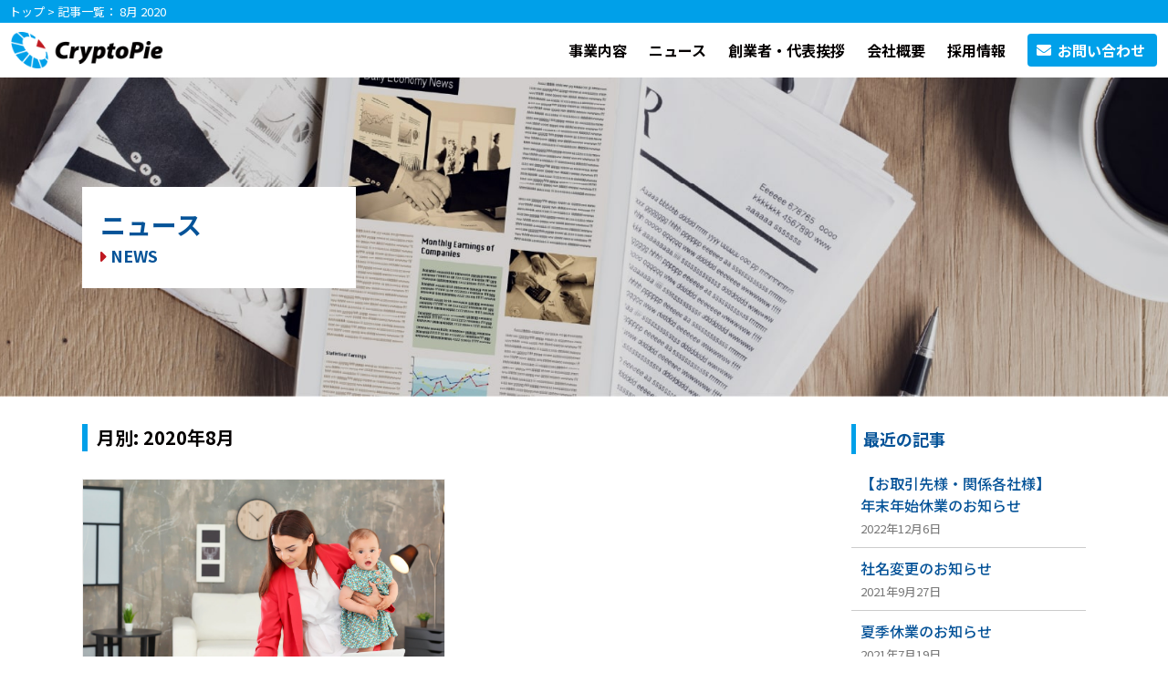

--- FILE ---
content_type: text/html; charset=UTF-8
request_url: https://cryptopie.co.jp/2020/08/
body_size: 6731
content:
<!DOCTYPE html>
<html lang="ja">
<head>
<meta charset="UTF-8">
<meta name="viewport" content="width=device-width, initial-scale=1">
<link rel="profile" href="https://gmpg.org/xfn/11">
<link rel="pingback" href="https://cryptopie.co.jp/xmlrpc.php">
<link rel="shortcut icon" href="/favicon.ico">

	
<title>8月 2020 - 株式会社BLITZ Marketing(ブリッツマーケティング)</title>

<!-- This site is optimized with the Yoast SEO plugin v12.6.2 - https://yoast.com/wordpress/plugins/seo/ -->
<meta name="robots" content="noindex,follow"/>
<meta property="og:locale" content="ja_JP" />
<meta property="og:type" content="object" />
<meta property="og:title" content="8月 2020 - 株式会社BLITZ Marketing(ブリッツマーケティング)" />
<meta property="og:url" content="https://cryptopie.co.jp/2020/08/" />
<meta property="og:site_name" content="株式会社BLITZ Marketing(ブリッツマーケティング)" />
<meta property="og:image" content="https://cryptopie.co.jp/wp-content/uploads/ogp.png" />
<meta property="og:image:secure_url" content="https://cryptopie.co.jp/wp-content/uploads/ogp.png" />
<meta property="og:image:width" content="1200" />
<meta property="og:image:height" content="630" />
<meta name="twitter:card" content="summary_large_image" />
<meta name="twitter:title" content="8月 2020 - 株式会社BLITZ Marketing(ブリッツマーケティング)" />
<meta name="twitter:image" content="https://cryptopie.co.jp/wp-content/uploads/ogp.png" />
<script type='application/ld+json' class='yoast-schema-graph yoast-schema-graph--main'>{"@context":"https://schema.org","@graph":[{"@type":"WebSite","@id":"https://cryptopie.co.jp/#website","url":"https://cryptopie.co.jp/","name":"\u682a\u5f0f\u4f1a\u793eBLITZ Marketing(\u30d6\u30ea\u30c3\u30c4\u30de\u30fc\u30b1\u30c6\u30a3\u30f3\u30b0)","description":"\u30de\u30fc\u30b1\u30c6\u30a3\u30f3\u30b0\u30c6\u30af\u30ce\u30ed\u30b8\u30fc\u3092\u99c6\u4f7f\u3057\u3001\u4e16\u754c\u4e2d\u306e\u8ab2\u984c\u3092\u6700\u901f\u3067\u89e3\u6c7a\u3059\u308b","potentialAction":{"@type":"SearchAction","target":"https://cryptopie.co.jp/?s={search_term_string}","query-input":"required name=search_term_string"}},{"@type":"CollectionPage","@id":"https://cryptopie.co.jp/2020/08/#webpage","url":"https://cryptopie.co.jp/2020/08/","inLanguage":"ja","name":"8\u6708 2020 - \u682a\u5f0f\u4f1a\u793eBLITZ Marketing(\u30d6\u30ea\u30c3\u30c4\u30de\u30fc\u30b1\u30c6\u30a3\u30f3\u30b0)","isPartOf":{"@id":"https://cryptopie.co.jp/#website"},"breadcrumb":{"@id":"https://cryptopie.co.jp/2020/08/#breadcrumb"}},{"@type":"BreadcrumbList","@id":"https://cryptopie.co.jp/2020/08/#breadcrumb","itemListElement":[{"@type":"ListItem","position":1,"item":{"@type":"WebPage","@id":"https://cryptopie.co.jp/","url":"https://cryptopie.co.jp/","name":"\u30c8\u30c3\u30d7"}},{"@type":"ListItem","position":2,"item":{"@type":"WebPage","@id":"https://cryptopie.co.jp/2020/08/","url":"https://cryptopie.co.jp/2020/08/","name":"\u8a18\u4e8b\u4e00\u89a7\uff1a  8\u6708 2020"}}]}]}</script>
<!-- / Yoast SEO plugin. -->

<link rel='dns-prefetch' href='//ajaxzip3.github.io' />
<link rel='dns-prefetch' href='//cdn.jsdelivr.net' />
<link rel='dns-prefetch' href='//s.w.org' />
<link rel="alternate" type="application/rss+xml" title="株式会社BLITZ Marketing(ブリッツマーケティング) &raquo; フィード" href="https://cryptopie.co.jp/feed/" />
<link rel="alternate" type="application/rss+xml" title="株式会社BLITZ Marketing(ブリッツマーケティング) &raquo; コメントフィード" href="https://cryptopie.co.jp/comments/feed/" />
		<script type="text/javascript">
			window._wpemojiSettings = {"baseUrl":"https:\/\/s.w.org\/images\/core\/emoji\/12.0.0-1\/72x72\/","ext":".png","svgUrl":"https:\/\/s.w.org\/images\/core\/emoji\/12.0.0-1\/svg\/","svgExt":".svg","source":{"concatemoji":"https:\/\/cryptopie.co.jp\/wp-includes\/js\/wp-emoji-release.min.js?ver=5.4.18"}};
			/*! This file is auto-generated */
			!function(e,a,t){var n,r,o,i=a.createElement("canvas"),p=i.getContext&&i.getContext("2d");function s(e,t){var a=String.fromCharCode;p.clearRect(0,0,i.width,i.height),p.fillText(a.apply(this,e),0,0);e=i.toDataURL();return p.clearRect(0,0,i.width,i.height),p.fillText(a.apply(this,t),0,0),e===i.toDataURL()}function c(e){var t=a.createElement("script");t.src=e,t.defer=t.type="text/javascript",a.getElementsByTagName("head")[0].appendChild(t)}for(o=Array("flag","emoji"),t.supports={everything:!0,everythingExceptFlag:!0},r=0;r<o.length;r++)t.supports[o[r]]=function(e){if(!p||!p.fillText)return!1;switch(p.textBaseline="top",p.font="600 32px Arial",e){case"flag":return s([127987,65039,8205,9895,65039],[127987,65039,8203,9895,65039])?!1:!s([55356,56826,55356,56819],[55356,56826,8203,55356,56819])&&!s([55356,57332,56128,56423,56128,56418,56128,56421,56128,56430,56128,56423,56128,56447],[55356,57332,8203,56128,56423,8203,56128,56418,8203,56128,56421,8203,56128,56430,8203,56128,56423,8203,56128,56447]);case"emoji":return!s([55357,56424,55356,57342,8205,55358,56605,8205,55357,56424,55356,57340],[55357,56424,55356,57342,8203,55358,56605,8203,55357,56424,55356,57340])}return!1}(o[r]),t.supports.everything=t.supports.everything&&t.supports[o[r]],"flag"!==o[r]&&(t.supports.everythingExceptFlag=t.supports.everythingExceptFlag&&t.supports[o[r]]);t.supports.everythingExceptFlag=t.supports.everythingExceptFlag&&!t.supports.flag,t.DOMReady=!1,t.readyCallback=function(){t.DOMReady=!0},t.supports.everything||(n=function(){t.readyCallback()},a.addEventListener?(a.addEventListener("DOMContentLoaded",n,!1),e.addEventListener("load",n,!1)):(e.attachEvent("onload",n),a.attachEvent("onreadystatechange",function(){"complete"===a.readyState&&t.readyCallback()})),(n=t.source||{}).concatemoji?c(n.concatemoji):n.wpemoji&&n.twemoji&&(c(n.twemoji),c(n.wpemoji)))}(window,document,window._wpemojiSettings);
		</script>
		<style type="text/css">
img.wp-smiley,
img.emoji {
	display: inline !important;
	border: none !important;
	box-shadow: none !important;
	height: 1em !important;
	width: 1em !important;
	margin: 0 .07em !important;
	vertical-align: -0.1em !important;
	background: none !important;
	padding: 0 !important;
}
</style>
	<link rel='stylesheet' id='wp-block-library-css'  href='https://cryptopie.co.jp/wp-includes/css/dist/block-library/style.min.css?ver=5.4.18' type='text/css' media='all' />
<link rel='stylesheet' id='contact-form-7-css'  href='https://cryptopie.co.jp/wp-content/plugins/contact-form-7/includes/css/styles.css?ver=5.1.6' type='text/css' media='all' />
<link rel='stylesheet' id='cf7msm_styles-css'  href='https://cryptopie.co.jp/wp-content/plugins/contact-form-7-multi-step-module/resources/cf7msm.css?ver=4.0.9' type='text/css' media='all' />
<link rel='stylesheet' id='wpos-swiper-style-css'  href='https://cryptopie.co.jp/wp-content/plugins/swiper-slider-and-carousel/assets/css/swiper.min.css?ver=1.3.1' type='text/css' media='all' />
<link rel='stylesheet' id='wp-ssc-public-css-css'  href='https://cryptopie.co.jp/wp-content/plugins/swiper-slider-and-carousel/assets/css/wp-ssc-public.css?ver=1.3.1' type='text/css' media='all' />
<link rel='stylesheet' id='wp-pagenavi-css'  href='https://cryptopie.co.jp/wp-content/plugins/wp-pagenavi/pagenavi-css.css?ver=2.70' type='text/css' media='all' />
<link rel='stylesheet' id='sekinet-style-css'  href='https://cryptopie.co.jp/wp-content/themes/sekinet/style.css?ver=5.4.18' type='text/css' media='all' />
<link rel='stylesheet' id='cf7cf-style-css'  href='https://cryptopie.co.jp/wp-content/plugins/cf7-conditional-fields/style.css?ver=1.9.14' type='text/css' media='all' />
<script type='text/javascript' src='https://cryptopie.co.jp/wp-includes/js/jquery/jquery.js?ver=1.12.4-wp'></script>
<script type='text/javascript' src='https://cryptopie.co.jp/wp-includes/js/jquery/jquery-migrate.min.js?ver=1.4.1'></script>
<link rel='https://api.w.org/' href='https://cryptopie.co.jp/wp-json/' />
<link rel="EditURI" type="application/rsd+xml" title="RSD" href="https://cryptopie.co.jp/xmlrpc.php?rsd" />
<link rel="wlwmanifest" type="application/wlwmanifest+xml" href="https://cryptopie.co.jp/wp-includes/wlwmanifest.xml" /> 
<meta name="generator" content="WordPress 5.4.18" />
		<style type="text/css" id="wp-custom-css">
			div.wpcf7 input[type="file"] {
    cursor: pointer;
    background: #f5f5f5;
}

.wpcfcenter {
  display: block;
  text-align: center;
}
		</style>
		<script
  src="https://code.jquery.com/jquery-1.12.4.min.js"
  integrity="sha256-ZosEbRLbNQzLpnKIkEdrPv7lOy9C27hHQ+Xp8a4MxAQ="
  crossorigin="anonymous"></script>
<script src="https://use.fontawesome.com/1dfc7acf5e.js"></script>
<link rel="stylesheet" href="https://use.fontawesome.com/releases/v5.3.1/css/all.css" integrity="sha384-mzrmE5qonljUremFsqc01SB46JvROS7bZs3IO2EmfFsd15uHvIt+Y8vEf7N7fWAU" crossorigin="anonymous">
<link rel="stylesheet" type="text/css" href="https://cryptopie.co.jp/wp-content/themes/sekinet/css/bulma.min.css">
<link rel="stylesheet" type="text/css" href="https://cryptopie.co.jp/wp-content/themes/sekinet/css/normalize.css">
<link rel="stylesheet" href="https://cdnjs.cloudflare.com/ajax/libs/Swiper/4.5.0/css/swiper.min.css">
<script src="https://cdnjs.cloudflare.com/ajax/libs/Swiper/4.5.0/js/swiper.min.js"></script>
<link href="https://fonts.googleapis.com/css?family=Noto+Sans+JP:400,500,700,900&display=swap" rel="stylesheet">
<link rel="stylesheet" type="text/css" href="https://cryptopie.co.jp/wp-content/themes/sekinet/css/common.css">
<script async src="https://www.googletagmanager.com/gtag/js?id=UA-153483011-1"></script>
<script>
  window.dataLayer = window.dataLayer || [];
  function gtag(){dataLayer.push(arguments);}
  gtag('js', new Date());
  gtag('config', 'UA-153483011-1');
</script>
</head>
<body data-rsssl=1 class="archive date hfeed">
<header id="header">
<div class="breadcrumbs">
	<?php
			edit_post_link(
			);
		?><span><span><a href="https://cryptopie.co.jp/" >トップ</a> &gt; <span class="breadcrumb_last" aria-current="page">記事一覧：  8月 2020</span></span></span></div><nav id="navbar" class="navbar is-transparent">
  <div class="navbar-brand">
    <a class="navbar-item" href="/">
      <img src="https://cryptopie.co.jp/wp-content/themes/sekinet/images/logo_cryptopie.png" alt="Cryptopie">
    </a>
    <div class="navbar-burger burger">
      <span></span>
      <span></span>
      <span></span>
    </div>
  </div>
  <div class="navbar-menu">
    <div class="navbar-end">
        <a class="navbar-item" href="/service/">
          事業内容
        </a>
        <a class="navbar-item" href="/news/">
          ニュース
        </a>
        <a class="navbar-item" href="/greeting/">
          創業者・代表挨拶
        </a>
        <a class="navbar-item" href="/about/">
          会社概要
        </a>
        <a class="navbar-item" href="/recruit/">
          採用情報
        </a>
		<a class="navbar-item sp" href="/privacypolicy/">
          プライバシーポリシー
        </a>
		<a class="navbar-item sp" href="/sitemap/">
          サイトマップ
        </a>
      <div class="navbar-item contactbtn">
            <a class="button is-primary" href="/contact/">
              <span class="icon">
                <i class="fas fa-envelope"></i>
              </span>
              <span>お問い合わせ</span>
            </a>
      </div>
    </div>
  </div>
</nav>
</header>
<section id="main">
	<div class="pagehead">
		<div class="pageheadimg news-bg"></div>
		<div class="container">
			<div class="pagehead-title">
				<strong class="pagehead-title-main">ニュース</strong>
				<small>news</small>
			</div>
		</div>
	</div>
<div id="primary" class="content-area"><main id="main" class="site-main" role="main"><div class="container"><div class="columns is-multiline"><div class="column is-9 postlist"><h1 class="archivetitle">月別: 2020年8月</h1><div class="columns is-multiline">		<div class="column is-6">			<div class="inner">				<a class="thumnbimage" href="https://cryptopie.co.jp/%e3%83%9e%e3%83%9e%e3%83%af%e3%83%bc%e3%82%af%e3%82%b9%e3%81%a7%e6%96%b0%e8%a6%8f%e6%b1%82%e4%ba%ba%e5%8b%9f%e9%9b%86%e3%82%92%e9%96%8b%e5%a7%8b%e3%81%97%e3%81%be%e3%81%97%e3%81%9f/" title="ママワークスで新規求人募集を開始しました!" style="background-image:url(https://cryptopie.co.jp/wp-content/uploads/shutterstock_705785281-scaled.jpg);"></a>				<div class="text">					<span class="date">2020.08.07</span>					<h2 class="posttitle"><a href="https://cryptopie.co.jp/%e3%83%9e%e3%83%9e%e3%83%af%e3%83%bc%e3%82%af%e3%82%b9%e3%81%a7%e6%96%b0%e8%a6%8f%e6%b1%82%e4%ba%ba%e5%8b%9f%e9%9b%86%e3%82%92%e9%96%8b%e5%a7%8b%e3%81%97%e3%81%be%e3%81%97%e3%81%9f/">ママワークスで新規求人募集を開始しました!</a></h2>					<a href="https://cryptopie.co.jp/%e3%83%9e%e3%83%9e%e3%83%af%e3%83%bc%e3%82%af%e3%82%b9%e3%81%a7%e6%96%b0%e8%a6%8f%e6%b1%82%e4%ba%ba%e5%8b%9f%e9%9b%86%e3%82%92%e9%96%8b%e5%a7%8b%e3%81%97%e3%81%be%e3%81%97%e3%81%9f/" class="button">Read more</a>				</div>			</div>		</div></div><aside class="pagenavigation">	</aside></div>	<div class="column is-3">
<aside id="secondary" class="widget-area" role="complementary">
			<section id="recent-posts-2" class="widget widget_recent_entries">		<h2 class="widget-title">最近の記事</h2>		<ul>
											<li>
					<a href="https://cryptopie.co.jp/%e3%80%90%e3%81%8a%e5%8f%96%e5%bc%95%e5%85%88%e6%a7%98%e3%83%bb%e9%96%a2%e4%bf%82%e5%90%84%e7%a4%be%e6%a7%98%e3%80%91%e5%b9%b4%e6%9c%ab%e5%b9%b4%e5%a7%8b%e4%bc%91%e6%a5%ad%e3%81%ae%e3%81%8a%e7%9f%a5-3/">【お取引先様・関係各社様】<br>年末年始休業のお知らせ</a>
											<span class="post-date">2022年12月6日</span>
									</li>
											<li>
					<a href="https://cryptopie.co.jp/%e7%a4%be%e5%90%8d%e5%a4%89%e6%9b%b4%e3%81%ae%e3%81%8a%e7%9f%a5%e3%82%89%e3%81%9b-2/">社名変更のお知らせ</a>
											<span class="post-date">2021年9月27日</span>
									</li>
											<li>
					<a href="https://cryptopie.co.jp/%e5%a4%8f%e5%ad%a3%e4%bc%91%e6%a5%ad%e3%81%ae%e3%81%8a%e7%9f%a5%e3%82%89%e3%81%9b-3/">夏季休業のお知らせ</a>
											<span class="post-date">2021年7月19日</span>
									</li>
											<li>
					<a href="https://cryptopie.co.jp/2022%e5%b9%b4%e5%8d%92%e6%96%b0%e5%8d%92%e6%8e%a1%e7%94%a8%e7%89%b9%e8%a8%ad%e3%82%b5%e3%82%a4%e3%83%88%e3%81%8c%e3%82%aa%e3%83%bc%e3%83%97%e3%83%b3%e3%81%97%e3%81%be%e3%81%97%e3%81%9f/">2022年卒新卒採用特設サイトがオープンしました!</a>
											<span class="post-date">2021年4月22日</span>
									</li>
											<li>
					<a href="https://cryptopie.co.jp/%e3%83%96%e3%83%ad%e3%83%83%e3%82%af%e3%83%81%e3%82%a7%e3%83%bc%e3%83%b3%e3%82%b3%e3%83%b3%e3%82%b5%e3%83%ab%e3%83%86%e3%82%a3%e3%83%b3%e3%82%b0%e4%ba%8b%e6%a5%ad%e9%83%a8%e3%82%88%e3%82%8a4-8/">ブロックチェーンコンサルティング事業部より<br>4/8新規プレスリリース配信のお知らせ</a>
											<span class="post-date">2021年4月8日</span>
									</li>
					</ul>
		</section><section id="archives-2" class="widget widget_archive"><h2 class="widget-title">アーカイブ</h2>		<ul>
				<li><a href='https://cryptopie.co.jp/2022/12/'>2022年12月</a></li>
	<li><a href='https://cryptopie.co.jp/2021/09/'>2021年9月</a></li>
	<li><a href='https://cryptopie.co.jp/2021/07/'>2021年7月</a></li>
	<li><a href='https://cryptopie.co.jp/2021/04/'>2021年4月</a></li>
	<li><a href='https://cryptopie.co.jp/2021/03/'>2021年3月</a></li>
	<li><a href='https://cryptopie.co.jp/2021/01/'>2021年1月</a></li>
	<li><a href='https://cryptopie.co.jp/2020/12/'>2020年12月</a></li>
	<li><a href='https://cryptopie.co.jp/2020/11/'>2020年11月</a></li>
	<li><a href='https://cryptopie.co.jp/2020/10/'>2020年10月</a></li>
	<li><a href='https://cryptopie.co.jp/2020/08/' aria-current="page">2020年8月</a></li>
	<li><a href='https://cryptopie.co.jp/2020/07/'>2020年7月</a></li>
	<li><a href='https://cryptopie.co.jp/2020/06/'>2020年6月</a></li>
	<li><a href='https://cryptopie.co.jp/2020/05/'>2020年5月</a></li>
	<li><a href='https://cryptopie.co.jp/2020/04/'>2020年4月</a></li>
	<li><a href='https://cryptopie.co.jp/2020/02/'>2020年2月</a></li>
	<li><a href='https://cryptopie.co.jp/2020/01/'>2020年1月</a></li>
	<li><a href='https://cryptopie.co.jp/2019/12/'>2019年12月</a></li>
	<li><a href='https://cryptopie.co.jp/2019/11/'>2019年11月</a></li>
	<li><a href='https://cryptopie.co.jp/2019/07/'>2019年7月</a></li>
	<li><a href='https://cryptopie.co.jp/2019/05/'>2019年5月</a></li>
	<li><a href='https://cryptopie.co.jp/2019/04/'>2019年4月</a></li>
	<li><a href='https://cryptopie.co.jp/2019/01/'>2019年1月</a></li>
	<li><a href='https://cryptopie.co.jp/2018/12/'>2018年12月</a></li>
	<li><a href='https://cryptopie.co.jp/2018/10/'>2018年10月</a></li>
	<li><a href='https://cryptopie.co.jp/2018/09/'>2018年9月</a></li>
	<li><a href='https://cryptopie.co.jp/2018/08/'>2018年8月</a></li>
	<li><a href='https://cryptopie.co.jp/2018/07/'>2018年7月</a></li>
	<li><a href='https://cryptopie.co.jp/2018/06/'>2018年6月</a></li>
	<li><a href='https://cryptopie.co.jp/2018/04/'>2018年4月</a></li>
	<li><a href='https://cryptopie.co.jp/2017/12/'>2017年12月</a></li>
	<li><a href='https://cryptopie.co.jp/2017/11/'>2017年11月</a></li>
	<li><a href='https://cryptopie.co.jp/2017/07/'>2017年7月</a></li>
	<li><a href='https://cryptopie.co.jp/2016/12/'>2016年12月</a></li>
	<li><a href='https://cryptopie.co.jp/2016/02/'>2016年2月</a></li>
		</ul>
			</section></aside><!-- #secondary -->
</div></div></div></main><!-- #main --></div><!-- #primary -->
<aside class="recruitbox">
    <div class="container">
    <div class="columns">
    <div class="column is-8 is-offset-2">
    <div class="columns">
        <div class="column is-6"><a href="http://saiyo-bank.com/" target="_blank"><img src="https://cryptopie.co.jp/wp-content/themes/sekinet/images/banner/saiyo-bank.png" alt="採用bank"></a></div>
        <div class="column is-6"><a href="https://webleach.net/" target="_blank"><img src="/wp-content/uploads/webleach.png" alt="WEBLEACH"></a></div>
    </div>
    </div>
    </div>
    </div>
</aside>
</section><!--main-->

	<footer id="colophon" class="site-footer" role="contentinfo">
		<div class="site-info">
			<div class="footer-navi">
				<div class="container">
					<div class="menu-footer-menu-container"><ul id="menu-footer-menu" class="menu"><li id="menu-item-141" class="menu-item menu-item-type-post_type menu-item-object-page menu-item-home menu-item-141"><a href="https://cryptopie.co.jp/">トップ</a></li>
<li id="menu-item-138" class="menu-item menu-item-type-post_type menu-item-object-page menu-item-138"><a href="https://cryptopie.co.jp/service/">事業内容</a></li>
<li id="menu-item-140" class="menu-item menu-item-type-post_type menu-item-object-page menu-item-140"><a href="https://cryptopie.co.jp/greeting/">創業者・代表挨拶</a></li>
<li id="menu-item-139" class="menu-item menu-item-type-post_type menu-item-object-page menu-item-139"><a href="https://cryptopie.co.jp/about/">会社概要</a></li>
<li id="menu-item-137" class="menu-item menu-item-type-post_type menu-item-object-page menu-item-137"><a href="https://cryptopie.co.jp/contact/">お問い合わせ</a></li>
<li id="menu-item-143" class="menu-item menu-item-type-post_type menu-item-object-page menu-item-143"><a href="https://cryptopie.co.jp/sitemap/">サイトマップ</a></li>
<li id="menu-item-142" class="menu-item menu-item-type-post_type menu-item-object-page menu-item-142"><a href="https://cryptopie.co.jp/privacypolicy-2/">プライバシーポリシー</a></li>
</ul></div>					<div class="clearfix"></div>
				</div>
			</div>
			<div class="copyright">
				Copyright© 2020 All Rights Reserved.
			</div>
		</div><!-- .site-info -->
	</footer><!-- #colophon -->
</div><!-- #page -->

<script type="text/javascript">
$(function() {
$(document).ready(function() {
  $(".navbar-burger").click(function() {
      $(".navbar-burger").toggleClass("is-active");
      $(".navbar-menu").toggleClass("is-active");
	  $("#header").addClass("fixed");
  });
});
});	
$(function() {
  var $win = $(window),
      showClass = 'fixed';
  $win.on('load scroll', function() {
    var value = $(this).scrollTop();
    if ( value > 0 ) {
      $('#header').addClass(showClass);
	$('.breadcrumbs').addClass('pc');
    } else {
      $('#header').removeClass(showClass);
		$('.breadcrumbs').removeClass('pc');
    }
  });
});
</script>
<script type='text/javascript'>
/* <![CDATA[ */
var wpcf7 = {"apiSettings":{"root":"https:\/\/cryptopie.co.jp\/wp-json\/contact-form-7\/v1","namespace":"contact-form-7\/v1"}};
/* ]]> */
</script>
<script type='text/javascript' src='https://cryptopie.co.jp/wp-content/plugins/contact-form-7/includes/js/scripts.js?ver=5.1.6'></script>
<script type='text/javascript'>
/* <![CDATA[ */
var cf7msm_posted_data = [];
/* ]]> */
</script>
<script type='text/javascript' src='https://cryptopie.co.jp/wp-content/plugins/contact-form-7-multi-step-module/resources/cf7msm.min.js?ver=4.0.9'></script>
<script type='text/javascript' src='https://cryptopie.co.jp/wp-content/themes/sekinet/js/navigation.js?ver=20120206'></script>
<script type='text/javascript' src='https://cryptopie.co.jp/wp-content/themes/sekinet/js/skip-link-focus-fix.js?ver=20130115'></script>
<script type='text/javascript' src='https://ajaxzip3.github.io/ajaxzip3.js?ver=5.4.18'></script>
<script type='text/javascript'>
/* <![CDATA[ */
var SlimStatParams = {"ajaxurl":"https:\/\/cryptopie.co.jp\/wp-admin\/admin-ajax.php","baseurl":"\/","dnt":"noslimstat,ab-item","ci":"YToxOntzOjEyOiJjb250ZW50X3R5cGUiO3M6NDoiZGF0ZSI7fQ--.8ded7db738538a99d2a1b0e47eae9c70"};
/* ]]> */
</script>
<script type='text/javascript' src='https://cdn.jsdelivr.net/wp/wp-slimstat/tags/4.8.8.1/wp-slimstat.min.js'></script>
<script type='text/javascript'>
/* <![CDATA[ */
var wpcf7cf_global_settings = {"ajaxurl":"https:\/\/cryptopie.co.jp\/wp-admin\/admin-ajax.php"};
/* ]]> */
</script>
<script type='text/javascript' src='https://cryptopie.co.jp/wp-content/plugins/cf7-conditional-fields/js/scripts.js?ver=1.9.14'></script>
<script type='text/javascript' src='https://cryptopie.co.jp/wp-includes/js/wp-embed.min.js?ver=5.4.18'></script>
<script type="text/javascript">
jQuery(function( $ ) {
    jQuery( 'input[name="zipcode"]' ).keyup( function( e ) {
        AjaxZip3.zip2addr('zipcode','','address1','address2');
    } )
} );
</script>
<script>
  (function(w,d,t,u,n,a,m){w['MarkeroboTrackingObject']=n;
    w[n]=w[n]||function(){(w[n].q=w[n].q||[]).push(arguments)},a=d.createElement(t),
    m=d.getElementsByTagName(t)[0];a.async=1;a.src=u;m.parentNode.insertBefore(a,m)
  })(window,document,'script','https://cryptopie.mk6-robo.com/mkr.js?tid=cryptopie','mkrt');

  mkrt('send', 'pageview', {"tid":"cryptopie"});
</script>

</body>
</html>


<!-- Cache Enabler by KeyCDN @ 05.10.2025 17:08:08 (webp gzip) -->

--- FILE ---
content_type: text/html; charset=UTF-8
request_url: https://cryptopie.co.jp/wp-admin/admin-ajax.php
body_size: 185
content:
57475.578c87114fce580a7e20ee3e1ec6a22d

--- FILE ---
content_type: text/css
request_url: https://cryptopie.co.jp/wp-content/themes/sekinet/style.css?ver=5.4.18
body_size: 286
content:
/*Theme Name: sekinetTheme URI: http://underscores.me/Author: Underscores.meAuthor URI: http://underscores.me/Description: DescriptionVersion: 1.0.0License: GNU General Public License v2 or laterLicense URI: http://www.gnu.org/licenses/gpl-2.0.htmlText Domain: sekinetTags:*/

--- FILE ---
content_type: text/css
request_url: https://cryptopie.co.jp/wp-content/themes/sekinet/css/common.css
body_size: 39265
content:
body,html{color:#040000;font-family:'Noto Sans JP', 'Hiragino Kaku Gothic Pro', 'ヒラギノ角ゴ Pro W3', Meiryo, メイリオ, Osaka, 'MS PGothic', arial, helvetica, sans-serif !important}.section{padding:0}.is-reverse{flex-direction:row-reverse}a.block{display:block;overflow:hidden}a:hover img{opacity:0.7;transition:0.3s}button,input,optgroup,select,textarea{color:inherit;font:inherit;margin:0 0 10px;font-size:1pc;border-radius:5px;border:1px solid #eee}.req{color:red;font-size:9pt;font-weight:400;margin-left:5px}.wpcf7-form-control.wpcf7-radio{padding:10px 0 0;display:block}.blue{color:#00A0E9}.navy{color:#055398}.red{color:#BF1820}.letterdot{position:relative}.letterdot:before{position:absolute;content:"";width:0.2em;height:0.2em;border-radius:50%;background-color:#BF1820;top:0;left:50%;transform:translate(-50%, 0)}button{overflow:visible;text-transform:none}select{text-transform:none}button,html input[type="button"],input[type=reset],input[type=submit]{-webkit-appearance:button;cursor:pointer}button[disabled],html input[disabled]{cursor:default}button::-moz-focus-inner,input::-moz-focus-inner{border:0;padding:0}input{line-height:normal}input[type=checkbox],input[type=radio]{box-sizing:border-box;padding:0}input[type="number"]::-webkit-inner-spin-button,input[type="number"]::-webkit-outer-spin-button{height:auto}input[type=search]{-webkit-appearance:textfield;box-sizing:content-box}input[type="search"]::-webkit-search-cancel-button,input[type="search"]::-webkit-search-decoration{-webkit-appearance:none}fieldset{border:1px solid silver;margin:0 2px;padding:0.35em 0.625em 0.75em}legend{border:0;padding:0}textarea{overflow:auto}optgroup{font-weight:700}button,input,select,textarea{font-size:16px;line-height:180%}img{height:auto;max-width:100%}.youtube{position:relative;width:100%;padding-top:56.25% iframe;padding-top-position:absolute;padding-top-top:0;padding-top-right:0;padding-top-width:100% !important;padding-top-height:100% !important}.btn{border:1px solid;background:#f9f9f9;padding:10px}table tr td{padding:24px;font-size:15px;border:1px solid #333}.container{width:1100px;max-width:95%}#header.fixed{position:fixed;width:100%;left:0;height:0;z-index:10}#header .breadcrumbs{background:#00A0E9;color:#FFF;font-size:13px;padding:3px 10px}@media (max-width: 767px){#header .breadcrumbs{font-size:12px;padding:2px 10px}}#header .breadcrumbs a{color:#FFF}#header .navbar{height:4rem}#header .navbar .navbar-burger{height:4rem;width:4rem;color:#00A0E9}#header .navbar .navbar-burger:not(.is-active) span{height:3px;width:2rem;left:1rem}#header .navbar .navbar-burger:not(.is-active) span:nth-child(1){top:calc(50% - 15px)}#header .navbar .navbar-burger:not(.is-active) span:nth-child(2){top:calc(50% - 3px)}#header .navbar .navbar-burger:not(.is-active) span:nth-child(3){top:calc(50% + 10px)}#header .navbar .navbar-burger.is-active span{height:0.2rem;width:2rem;left:1rem}@media (min-width: 768px){#header .navbar{height:60px}}#header .navbar .navbar-brand{height:100%}#header .navbar .navbar-brand img{max-height:calc(4rem - 1rem)}@media (min-width: 768px){#header .navbar .navbar-brand img{max-height:calc(60px - 20px)}}#header .navbar .navbar-menu .navbar-item{color:#040000;font-weight:bold}#header .navbar .navbar-menu .navbar-item:hover{color:#00A0E9;transition:0.3s}#header .navbar .navbar-menu .button{background:#00A0E9}#header .navbar .navbar-menu.is-active{height:calc(100vh - 3.25rem);background:#f0f0f0;animation:fadeIn 0.5s}#header .navbar .navbar-menu.is-active a.navbar-item{font-weight:700;font-size:15px;padding:13px 36px 13px 20px;border-bottom:1px solid #FFF;position:relative}#header .navbar .navbar-menu.is-active a.navbar-item:after{position:absolute;font-family:FontAwesome;content:"\f105";top:13px;right:13px}#header .navbar .navbar-menu.is-active .contactbtn{text-align:center;margin-top:20px}.sliderwrap{height:calc(100vh - 4rem);overflow:hidden}@media (min-width: 768px){.sliderwrap{height:calc(100vh - 60px)}}.sliderwrap .swiper-container{height:100%}.sliderwrap .swiper-container .swiper-slide{background-position:50% 50%;background-size:cover}.sliderwrap .swiper-container .swiper-slide .inner{height:calc(100vh - 65px)}.sliderwrap .swiper-container .swiper-slide .img{display:flex;justify-content:center;align-items:center;margin:0 auto;position:relative;width:90%;height:100%}@media (min-width: 768px){.sliderwrap .swiper-container .swiper-slide .img{width:800px;max-width:60%}}.sliderwrap .swiper-container .swiper-slide .img .img-text{position:absolute;width:100%;height:100%;content:"";left:0;top:0;display:flex;justify-content:center;align-items:center;z-index:1}@media screen and (max-width: 1000px) and (min-width: 768px){.sliderwrap .swiper-container .swiper-slide .img .img-text.slider-seo{align-items:flex-start;top:2%}}.sliderwrap .swiper-container .swiper-slide .img .img-text.slider-seo img{height:calc(100vh - 100px);width:auto}@media screen and (max-width: 1000px) and (min-width: 768px){.sliderwrap .swiper-container .swiper-slide .img .img-text.slider-seo img{height:auto;width:100%;align-items:flex-start}}.sliderwrap .swiper-container .swiper-slide .img .img-bg{position:absolute;width:100%;height:100%;content:"";left:0;top:0;display:flex;justify-content:center;align-items:center;z-index:0}.sliderwrap .swiper-container .swiper-slide .img .img-bg.earth{padding-top:10%;height:80%}.sliderwrap .swiper-container .swiper-slide .turn{animation:turn 15s linear infinite}.news-heading{margin-bottom:50px}.news-heading dl{display:table;width:100%;padding:0;margin:0;overflow:hidden}.news-heading dl dt,.news-heading dl dd{display:table-cell;position:relative;background:#00A0E9;padding:15px 10px;color:#fff}@media (min-width: 768px){.news-heading dl dt:before,.news-heading dl dt:after,.news-heading dl dd:before,.news-heading dl dd:after{content:"";position:absolute;width:0;height:0;margin:auto}}@media (min-width: 768px){.news-heading dl dt:before,.news-heading dl dd:before{top:-15px;right:-10px;border-style:solid;border-color:transparent transparent transparent #fff;border-width:40px 0 40px 1em;z-index:1}}@media (min-width: 768px){.news-heading dl dt:after,.news-heading dl dd:after{top:-15px;right:-10px;border-style:solid;border-color:transparent transparent transparent #00A0E9;border-width:40px 0 40px 1em;z-index:1}}.news-heading dl dd{padding-right:10px;padding-left:20px;background:#f5f5f5}.news-heading dl dd a{color:#040000;font-weight:700}.news-heading dl dd a small{color:#333;font-size:15px;margin-right:5px}.news-heading dl dd:before,.news-heading dl dd after{display:none}.news-heading dl dt{background:#00A0E9;color:#FFF;text-align:right;font-weight:bold}.news-heading dl dt:after{border-color:transparent transparent transparent #00A0E9}.headline{background:#00A0E9 linear-gradient(90deg, #f5f5f5 0%, #f5f5f5 50%, #00A0E9 50%, #00A0E9 100%);margin-bottom:30px}.headline .inner{margin:0 auto;display:flex;justify-content:space-between;align-content:center}.headline .inner strong{width:40%;height:100%;padding:10px;background:#f5f5f5;font-size:17px}@media (min-width: 768px){.headline .inner strong{font-size:24px;width:220px}}.headline .inner strong::first-letter{color:#BF1820}.headline .inner span{font-weight:700;width:calc(100% - 40%);padding:10px;color:#FFF;font-size:17px;background:#00A0E9}@media (min-width: 768px){.headline .inner span{font-size:24px;width:calc(100% - 220px)}}.pagehead{height:40vh;position:relative}@media (min-width: 768px){.pagehead{height:350px;margin-bottom:30px}}.pagehead .pageheadimg{position:absolute;left:0;top:0;width:100%;background-repeat:no-repeat;background-size:cover;background-position:50% 50%;height:25vh;margin:0;background-image:url("../images/pagehead/service-sp.jpg")}@media (min-width: 768px){.pagehead .pageheadimg{height:100%;background-image:url("../images/pagehead/service.jpg")}}.pagehead .pageheadimg.news-bg{background-image:url("../images/pagehead/news-sp.jpg")}@media (min-width: 768px){.pagehead .pageheadimg.news-bg{background-image:url("../images/pagehead/news.jpg")}}.pagehead .pageheadimg.about-bg{background-image:url("../images/pagehead/about-sp.jpg")}@media (min-width: 768px){.pagehead .pageheadimg.about-bg{background-image:url("../images/pagehead/about.jpg")}}.pagehead .pageheadimg.greeting-bg{background-image:url("../images/pagehead/greeting-sp.jpg")}@media (min-width: 768px){.pagehead .pageheadimg.greeting-bg{background-image:url("../images/pagehead/greeting.jpg")}}.pagehead .pageheadimg.service-bg{background-image:url("../images/pagehead/service-sp.jpg")}@media (min-width: 768px){.pagehead .pageheadimg.service-bg{background-image:url("../images/pagehead/service.jpg")}}.pagehead .pageheadimg.contact-bg{background-image:url("../images/pagehead/contact-sp.jpg")}@media (min-width: 768px){.pagehead .pageheadimg.contact-bg{background-image:url("../images/pagehead/contact.jpg")}}.pagehead .pageheadimg.sitemap-bg{background-image:url("../images/pagehead/sitemap-sp.jpg")}@media (min-width: 768px){.pagehead .pageheadimg.sitemap-bg{background-image:url("../images/pagehead/sitemap.jpg")}}.pagehead .pageheadimg.privacypolicy-bg{background-image:url("../images/pagehead/policy-sp.jpg")}@media (min-width: 768px){.pagehead .pageheadimg.privacypolicy-bg{background-image:url("../images/pagehead/policy.jpg")}}@media (max-width: 767px){.pagehead .container{height:25vh;position:absolute;left:0;max-width:100%;top:25vh;height:15vh;display:flex;justify-content:center;align-items:center}}@media (min-width: 768px){.pagehead .container{display:flex;align-items:center;height:100%}}.pagehead .container .pagehead-title{animation:fadeIn 1s;background:#fff;color:#055398}@media (min-width: 768px){.pagehead .container .pagehead-title{padding:20px;min-width:300px}}@media (max-width: 767px){.pagehead .container .pagehead-title{text-align:center}}.pagehead .container .pagehead-title .pagehead-title-main{display:block;font-weight:700;font-size:28px;color:#055398}@media (min-width: 768px){.pagehead .container .pagehead-title .pagehead-title-main{font-size:28px}}.pagehead .container .pagehead-title small{font-weight:700;font-size:18px;text-transform:uppercase}.pagehead .container .pagehead-title small:before{content:"\f0da";font-family:'FontAwesome';font-weight:900;color:#BF1820;margin-right:5px}.postlist .archivetitle{font-size:18px;font-weight:700;margin-bottom:30px}@media (min-width: 768px){.postlist .archivetitle{font-size:20px;border-left:6px solid #00A0E9;padding:0 10px}}@media (max-width: 767px){.postlist .archivetitle{background:#00A0E9;color:#FFF;padding:10px}}.postlist .inner{border:2px solid #EEE}@media (min-width: 768px){.postlist .inner{border:1px solid #EEE}}.postlist .inner .thumnbimage{display:block;height:15vh;background-color:#f0f0f0;background-image:url("../images/post-thumb.png");background-size:cover;background-position:50% 50%;background-repeat:no-repeat;transition:.5s}@media (min-width: 768px){.postlist .inner .thumnbimage{height:250px}}@media (min-width: 768px){.postlist .inner .thumnbimage:hover{background-position:50% 80%;transition:.5s}}.postlist .inner .text{padding:10px;background:#f9f9f9}.postlist .inner .text .date{display:block}.postlist .inner .text .posttitle a{display:block;font-size:18px;color:#055398;font-weight:700;margin-bottom:10px}.postlist .inner .text .posttitle a:hover{border-bottom:1px;transition:0.3s;color:#00A0E9}.postlist .inner .text .button{background:#00A0E9;color:#fff;font-size:14px}.postlist .pagenavigation{background:#f5f5f5;margin:40px auto;padding:10px;display:flex;justify-content:center}.postlist .pagenavigation span{background:#FFF}.postlist .pagenavigation a{background:#FFF}.sitemap>li a{display:block;border-bottom:1px solid #EEE;padding:8px 10px 8px 25px;color:#040000;position:relative}.sitemap>li a:before{position:absolute;left:10px;top:12px;font-size:12px;font-family:FontAwesome;content:"\f054";color:#999}.sitemap>li a:hover{color:#055398;transition:0.3s;background:#f5f5f5}.sitemap>li a:hover:before{color:#00A0E9}.widget{margin-bottom:30px}.widget .widget-title{font-weight:700;margin-bottom:10px;font-size:18px}@media (min-width: 768px){.widget .widget-title{color:#055398;border-left:5px solid #00A0E9;padding:3px 8px}}@media (max-width: 767px){.widget .widget-title{background:#00A0E9;color:#FFF;padding:10px}}.widget.widget_archive{background:#f9f9f9}.widget.widget_archive ul li a{display:block;border-bottom:1px solid #EEE;padding:8px 10px 8px 25px;color:#040000;position:relative}.widget.widget_archive ul li a:before{position:absolute;left:10px;top:12px;font-size:12px;font-family:FontAwesome;content:"\f054";color:#999}.widget.widget_archive ul li a:hover{color:#055398;transition:0.3s;background:#f5f5f5}.widget.widget_archive ul li a:hover:before{color:#00A0E9}.widget.widget_recent_entries ul li{border-bottom:1px solid #CCC;padding:10px}.widget.widget_recent_entries ul li .post-date{color:#777;font-size:13px}.widget.widget_recent_entries ul li a{display:block;color:#055398;font-weight:500;padding-bottom:0px}.widget.widget_recent_entries ul li a:hover{color:#00A0E9;transition:0.3s}.single-post .posttitle{font-size:20px;border-left:6px solid #00A0E9;padding:0 10px 10px;font-weight:700;border-bottom:2px solid #f5f5f5}@media (min-width: 768px){.single-post .posttitle{font-size:30px}}.single-post .date{text-align:right;font-size:14px;color:#055398;display:block;padding:8px;margin-bottom:30px}.single-post .thumb{margin-bottom:30px;text-align:center}.single-post .thumb img{max-width:100%}.about table tr td{padding:10px}.about table tr td:first-child{width:18%}@media (max-width: 767px){.about table tr td:first-child{display:block;width:100%;clear:both}}.members ul{list-style:none}.members ul li{margin-bottom:40px;padding-bottom:40px;border-bottom:#f0f0f0 2px solid}@media (min-width: 768px){.members ul li{padding-left:20px;padding-right:20px;text-align:justify}}@media (min-width: 768px){.members ul li dl{display:flex;justify-content:space-between}}@media (min-width: 768px){.members ul li dl dt{width:200px}}@media (max-width: 767px){.members ul li dl dt{margin-bottom:20px}}.members ul li dl dt img{border:1px solid #f0f0f0;display:block;margin:0 auto}@media (max-width: 767px){.members ul li dl dt img{max-width:50%}}@media (min-width: 768px){.members ul li dl dd{width:calc(100% - 230px)}}.members ul li dl dd h3{font-weight:700;margin-bottom:10px;font-size:22px;position:relative}@media (min-width: 768px){.members ul li dl dd h3{font-size:22px;margin-bottom:20px}}@media (max-width: 767px){.members ul li dl dd h3{text-align:center}}.members ul li dl dd h3 span{color:#055398;font-size:17px;font-weight:700;display:block;padding-bottom:5px;display:flex;align-items:center}.members ul li dl dd h3 span:before{content:"▶";color:#BD1A21;font-size:11px;vertical-align:middle;margin-right:5px}@media (min-width: 768px){.members ul li dl dd h3 span{font-size:18px}}@media (max-width: 767px){.members ul li dl dd h3 span{justify-content:center}}.members ul li dl dd p{padding:0;margin:0;color:#666;font-size:15px}.iframe{height:0;overflow:hidden;max-width:100%;padding-bottom:56.25%;position:relative}.iframe iframe{height:100%;left:0;position:absolute;top:0;width:100%}article table.table01{border-top:0;width:100%;border-collapse:collapse;margin-bottom:40px;overflow:hidden}article table.table01 td,article table.table01 th{font-size:16px;line-height:150%;border-bottom:4px solid #fff;box-sizing:border-box;padding:20px}article table.table01 th{width:20%;background:#f0f0f0}article table.table01 td{background:#f9f9f9;border-left:4px solid #fff;border-right:0;border-top:0}input[type=color],input[type=date],input[type=datetime-local],input[type=datetime],input[type=email],input[type=month],input[type=number],input[type=password],input[type=range],input[type=search],input[type=tel],input[type=text],input[type=time],input[type=url],input[type=week],textarea{color:#666;border:1px solid #ccc;border-radius:3px;max-width:100%}select{border:1px solid #ccc}input[type="color"]:focus,input[type="date"]:focus,input[type="datetime"]:focus,input[type="datetime-local"]:focus,input[type="email"]:focus,input[type="month"]:focus,input[type="number"]:focus,input[type="password"]:focus,input[type="range"]:focus,input[type="search"]:focus,input[type="tel"]:focus,input[type="text"]:focus,input[type="time"]:focus,input[type="url"]:focus,input[type="week"]:focus,textarea:focus{color:#111}textarea{padding-left:3px;width:100%}a:hover .img-responsive{opacity:0.6}#content[tabindex="-1"]:focus{outline:0}.alignleft{display:inline;float:left;margin-right:1.5em}.alignright{display:inline;float:right;margin-left:1.5em}.aligncenter{clear:both;display:block;margin-left:auto;margin-right:auto}@media screen and (min-width: 768px){.news-content{height:100%;padding:0;min-height:46px}}.content{padding:20px}.rec-outside{padding-top:50px}.rec-outside h2{padding-bottom:10px}.rec-outside a{display:block;border:2px solid #fff;transition:.5s;overflow:hidden}.rec-outside a:hover{border:2px solid #00A0E9}.sticky{display:block}.hentry{margin:0 0 1.5em}.byline,.updated:not(.published){display:none}.group-blog .byline,.single .byline{display:inline}.entry-content,.entry-summary,.page-content{margin:1.5em 0 0}.page-links{clear:both;margin:0 0 1.5em}.recruit-wrap{background:#eee;padding:50px 10px}@media (max-width: 767px){.recruit-wrap{padding:20px 0}}.recruit-section{margin:0 auto 50px;overflow:hidden;border-radius:20px;padding:5vh 5vw;box-sizing:border-box;max-width:100%;background:#fff}@media (max-width: 767px){.recruit-section.narrow{margin:0 auto 4vh}}.recruit-section h3{border-bottom:2px solid #222;font-weight:700;font-size:20px;padding:10px;margin-bottom:20px}.recruit-title{background-repeat:no-repeat;background-size:cover;text-align:center;background-position:50% 50%;padding:40px 20px;background-image:url("../images/pagehead/recruit-sp.jpg")}@media (min-width: 768px){.recruit-title{background-image:url("../images/pagehead/recruit.jpg");padding:60px 0}}.recruit-title .recruit-title-inner{max-width:100%;width:900px;margin:0 auto;background:rgba(255,255,255,0.6);padding:30px 0px}@media (min-width: 768px){.recruit-title .recruit-title-inner{padding:60px 10px;text-align:center}}.recruit-title .recruit-title-inner .maintitle{color:#FFF;background:#055398;font-weight:700;padding:10px;margin:0 auto 20px;font-size:28px}@media (min-width: 768px){.recruit-title .recruit-title-inner .maintitle{font-size:28px;padding:15px;width:300px;margin:0 auto 30px}}@media (min-width: 768px){.recruit-title .recruit-title-inner .maintitle.single-title{width:600px}}.recruit-title .recruit-title-inner .maintitle strong{color:#FFF;display:block;margin-bottom:10px;font-size:20px}@media (min-width: 768px){.recruit-title .recruit-title-inner .maintitle strong{font-size:22px}}.recruit-title .recruit-title-inner .maintitle span{font-weight:700;display:block;font-size:18px;text-transform:uppercase}.recruit-title .recruit-title-inner .maintitle span:before{content:"\f0da";font-family:'FontAwesome';font-weight:900;color:#BF1820;margin-right:5px}.recruit-title .recruit-title-inner .maintitle a{display:block}.recruit-title .recruit-title-inner .recruit-job-title{font-size:24px;font-weight:900;color:#055398}@media (min-width: 768px){.recruit-title .recruit-title-inner .recruit-job-title{font-size:30px}}.recruit-title .recruit-title-inner .recruit-job-title span{font-weight:700;display:block;font-size:18px;color:#055398}@media (min-width: 768px){.recruit-title .recruit-title-inner .recruit-job-title span{font-size:18px}}.recruit-title .recruit-title-inner p{font-size:17px;font-weight:500;margin-bottom:20px}@media (min-width: 768px){.recruit-title .recruit-title-inner p{font-size:20px;margin-bottom:20px}}.recruit-title .recruit-title-inner p strong{font-weight:900}.recruit-title .recruit-title-inner p:last-child{margin:0}.recruit-section h2{font-size:22px;font-weight:700}.ranking-main{margin-top:10px;padding:25px 10px;overflow:hidden;background:url(/wp-content/uploads/rankingbg.jpg) no-repeat;background-size:cover;text-align:center}.ranking-main ol{list-style:none;margin:0;padding:0;display:inline-block;z-index:2}.ranking-main ol li{text-align:left;padding:10px 20px;text-shadow:1px 1px 1px #000;color:#fff;font-weight:700;font-size:18px}.ranking-main ol li:first-child{font-size:20px}.ranking-main ol li span{font-size:18px;margin-right:10px}.tab-content{padding:20px 0}.card-list div a{display:block;text-align:center;height:150px;box-sizing:border-box;border:1px solid #eee;margin-bottom:20px;border-radius:5px;background:#777;position:relative;color:#fff;background-size:100%;background-position:50%;transition:0.5s}.card-list div a:after{position:absolute;background:rgba(0,0,0,0.3);width:100%;height:100%;left:0;z-index:1;top:0;content:""}.card-list div a:hover{background-size:120%}.card-list div a:hover:after{background:rgba(255,255,255,0.8)}.card-list div a span{position:absolute;z-index:2;top:40%;left:0;font-size:18px;font-weight:700;color:#fff;transition:.5s;text-shadow:1px 1px 1px #000;width:100%;text-align:center}.card-list div a span.column2{top:20%}.card-list div a:hover span{font-size:20px;text-shadow:none;color:#000}.text-list a{transition:.5s;position:relative;color:#222;font-weight:700;font-size:1pc;border-bottom:2px solid #f9f9f9;padding:15px 10px;display:block}.text-list a:after{font-family:FontAwesome;content:"\f105";position:absolute;top:20%;right:10px}.text-list a:hover{text-decoration:none;background:#f9f9f9}.text-list .columns{padding-bottom:40px}.recruit-nav{margin-top:60px;display:flex;justify-content:center}.recruit-nav .recruit-nav-link a{color:#040000;background:#f0f0f0;padding:10px 15px;display:block;font-weight:700px;transition:.5s;font-size:18px;border-radius:10px}.recruit-entry a:before,.recruit-nav-link a:before,input.wpcf7-form-control.wpcf7-submit:before{font-family:FontAwesome;content:"\f105";margin-right:10px}.recruit-nav-link a:hover{text-decoration:none;color:#fff;background:rgba(0,0,0,0.7)}.recruit-section.recruit-section-single h3{border-bottom:0;font-size:18px;font-weight:700;padding:0 0 10px;margin-bottom:0}.recruit-entry a,input.wpcf7-form-control.wpcf7-submit{-webkit-appearance:none;background:#4dac26;width:300px;height:60px;max-width:100%;border-radius:3px;-webkit-border-radius:3px;-moz-border-radius:3px;border:0;display:block;text-align:center;margin:0 auto;color:#fff;font-size:18px;font-weight:700;transition:.5s;line-height:60px}.recruit-entry a:hover,input.wpcf7-form-control.wpcf7-submit{text-decoration:none}.wpcf7-form-control-wrap.message{background:none}@media screen and (max-width: 767px){textarea{padding-left:3px;width:100%;height:20vh}.recruit-section{padding:20px 10px}.recruit-nav-link a{font-size:14px;padding:5px 10px}article .section .container th,article table.table01 td{width:100%;display:block;clear:both;padding:10px;border-left:0}article table.table01 td{border-bottom:5px solid #fff}article table.table01 th{padding:15px 10px}.recruit-title.recruit-single{background-size:140%;background-attachment:inherit}.card-list div a{height:100px;margin-bottom:0px}}.gallery{margin-bottom:1.5em}.gallery-item{display:inline-block;text-align:center;vertical-align:top;width:100%}.gallery-columns-2 .gallery-item{max-width:50%}.gallery-columns-3 .gallery-item{max-width:33.33%}.gallery-columns-4 .gallery-item{max-width:25%}.gallery-columns-5 .gallery-item{max-width:20%}.gallery-columns-6 .gallery-item{max-width:16.66%}.gallery-columns-7 .gallery-item{max-width:14.28%}.gallery-columns-8 .gallery-item{max-width:12.5%}.gallery-columns-9 .gallery-item{max-width:11.11%}.gallery-caption{display:block}.site-branding{max-width:980px;margin:0 auto}.top-bar{min-height:30px;background-color:#f9f9f9;color:#777;padding-top:5px;padding-left:10px;padding-right:10px}.logo{margin-top:9pt;margin-bottom:18px}.logo img{width:100%}.top-links{font-size:13px}.top-links a{color:#777;margin-left:10px}.top-links a:before{margin-right:5px;content:">"}.service-bg1{font-size:1.3em;font-weight:700;color:#fff;padding-top:5px;letter-spacing:1px}.featurify1,.service-bg2{font-size:1.3em;font-weight:700;color:#565656;padding-left:15px}.sankaku{width:0;height:0;border-top:20px solid #00A0E9;border-right:20px solid #00A0E9;border-bottom:20px solid #00A0E9;border-left:20px solid #eee;float:left}#mobile-menu li{padding:5px;text-align:center;border-bottom:1px solid #fff}#mobile-menu li a{color:#00A0E9;font-size:9pt}.newspost-content{max-width:40pc;margin:35px 15px 0;float:left}.newspost-content h1.entry-title{font-size:23px}.newsarchive-content{max-width:680px;margin:35px 15px 0;float:left}.newsarchive-content .hentry{padding:15px 0;border-bottom:1px solid #e6e6e6;overflow:hidden;clear:both;max-width:680px;margin:0}.newsarchive-content h2.entry-title{margin:0}.newsarchive-content .originalicon{float:left}.newsarchive-content .originalicon img{width:75pt}.newsarchive-content .newslistbox{float:right;margin-left:20px}#loader-wrapper2{position:fixed;top:0;left:0;width:100%;height:100%;z-index:7}#loader2{display:block;position:relative;left:50%;top:50%;width:150px;height:150px;margin:-75px 0 0 -75px;border-radius:50%;border:3px solid transparent;-webkit-transition:all .3s ease-in;transition:all .3s ease-in;z-index:8}#loader2:before{top:5px;left:5px;right:5px;bottom:5px}#loader2:after,#loader2:before{content:"";position:absolute;border-radius:50%}#loader2:after{top:15px;left:15px;right:15px;bottom:15px}#loader-wrapper2 .loader-section{position:fixed;top:0;width:100%;height:100%;background:#fff;z-index:7;-webkit-transform:translateX(0);-ms-transform:translateX(0);transform:translateX(0)}.loaded #loader-wrapper2 .loader-section{opacity:0;-webkit-transition:all .8s ease-out;transition:all 0.8s ease-out}.loaded #loader-wrapper2{visibility:hidden}.no-pad{padding-left:0;padding-right:0}.header-image{max-width:819pt;margin:0 auto;background:url(images/slider_bg.png) no-repeat;background-position:right top}.container p{text-align:left;line-height:180%;margin-bottom:15px}.container.post-content h2{font-size:20px;font-weight:700;margin:40px 0 30px;padding:0 0 10px;color:#055398;border-bottom:#f0f0f0 2px solid}@media (min-width: 768px){.container.post-content h2{font-size:24px}}.container.post-content h2.no-mt{margin-top:0}.container.post-content h2:first-child{margin-top:0}.crypieculture{margin:30px 0;text-align:left;border:1px solid #00A0E9;padding:25px;max-width:100%}.home-text .crypieculture strong{font-size:22px;text-align:center;display:block;margin-bottom:15px}@media screen and (max-width: 767px){.crypieculture{padding:10px;display:block}.home-text .crypieculture strong{font-size:16px}}.crypiedot{list-style:none;font-size:20px;padding:0;margin:10px 0 0}@media screen and (max-width: 767px){.crypiedot{margin:0px 0 0}}.crypiedot li{text-align:left;padding:5px 10px 5px 20px;background:url("../images/crypiedot.png") no-repeat;background-size:10px 10px;background-position:0px 15px;font-weight:bold;color:#00A0E9}@media screen and (max-width: 767px){.crypiedot li{font-size:17px}}@media screen and (min-width: 767px){.crypiedot{display:flex;flex-wrap:wrap}.crypiedot li{background-position:0px 13px;width:calc(100% / 2);font-size:20px;padding:0 5px;background:none;text-align:left;margin-bottom:15px}.crypiedot li span{width:12px;height:12px;background:url("../images/crypiedot.png") no-repeat;background-size:100%;display:inline-block;margin-right:5px;background-position:center}}.president{font-weight:bold;text-align:right;font-size:18px}.header-image h1{color:#c80808 !important;font-size:51px;font-weight:700;margin:0}.header-image h3{margin:0;line-height:1.5;margin-top:20px;font-size:21px;font-weight:700;color:#333}.news-content:before{display:inline-block;content:"";position:absolute;width:13px;height:45px;background:url(images/title_red_001.png);background-repeat:no-repeat}.news-label span{margin-top:15px;margin-right:57px;font-size:15.11px}.news-content{background-color:#eee;color:#333;min-height:inherit}.home-text{width:1000px;max-width:100%;margin:0 auto;color:#333;padding-top:40px;padding-bottom:40px;overflow:hidden}.home-text p{font-size:16px;margin:0;font-weight:bold}.home-text strong{font-size:22px}@media screen and (min-width: 768px){.home-text p{line-height:240%}}@media screen and (max-width: 767px){.home-text p{margin-bottom:10px}.home-text strong{font-size:16px}}.home-text img{margin-bottom:42px}.info,.service{min-height:30px;overflow:hidden;margin-bottom:40px;position:relative}.list-service{position:relative;text-align:center;background-repeat:no-repeat;background-size:100%;background-position:50%;height:220px;margin-bottom:20px;transition:0.5s}.list-service:hover{background-size:120%}.list-service01{background-image:url(/wp-content/uploads/service-01-1.jpg)}.list-service02{background-image:url(/wp-content/uploads/service-02.jpg)}.list-service03{background-image:url(/wp-content/uploads/service-03.jpg)}.list-service04{background-image:url(/wp-content/uploads/service-04.jpg)}.list-service04c{background-image:url(/wp-content/uploads/service-04c.jpg)}.list-service05{background-image:url(/wp-content/uploads/service-05.jpg)}.list-service06{background-image:url(/wp-content/uploads/service-06.jpg)}.list-service07{background-image:url(/wp-content/uploads/service-07.jpg)}.list-service08{background-image:url(/wp-content/uploads/service-08.jpg)}.list-service09{background-image:url(/wp-content/uploads/service-09.jpg)}.list-service h3{margin:0;position:absolute;bottom:0;width:100%;background:rgba(255,255,255,0.8);color:#222;font-weight:700;padding:15px 10px;font-size:20px}.news .center-p img{margin-top:0;margin-bottom:0}.info-label,.service-label{color:#333;min-height:inherit;font-size:15px;font-weight:700}.first-letter{margin-right:0 !important;color:#00A0E9}.info-content:before,.service-content:before{display:inline-block;content:"";position:absolute;top:0;left:-40px;width:40px;height:40px}.info-label span,.service-label span{margin-top:3px;margin-right:57px;font-family:Myriad Pro;font-size:28px}@media screen and (-webkit-min-device-pixel-ratio: 0){.info-label span,.service-label span{line-height:1.2}}.info-content,.service-content{background-color:#00A0E9;color:#333;min-height:40px}.info-content .info-box,.service-content .service-box{max-width:426px}.info-content .info-box span,.service-content .service-box span{color:#fff;font-size:18.2px}.services-entries{margin:20px 0;padding-bottom:20px}article .center-p span{text-transform:uppercase}.recruitbox{background:#f5f5f5;padding:40px 0;overflow:hidden}.recruitbox h3{color:#055398;text-align:center;font-size:24px;margin-bottom:30px}.recruitbox h3 span{position:relative;display:block;margin:8px auto 0;padding-top:8px;font-size:20px;letter-spacing:.1em}.recruitbox h3 span:after{position:absolute;top:0;left:0;right:0;margin:auto;border:1px solid;content:"";width:200px}.recruitbox a{display:block}.site-footer{padding:40px 0;background:#00A0E9}.site-footer .footer-navi ul{display:flex;flex-wrap:wrap}@media (min-width: 768px){.site-footer .footer-navi ul{justify-content:center}}.site-footer .footer-navi ul li{list-style:none}@media (min-width: 768px){.site-footer .footer-navi ul li{border-right:1px solid #FFF}.site-footer .footer-navi ul li:last-child{border:none}}@media (max-width: 767px){.site-footer .footer-navi ul li{width:50%;border-bottom:1px solid #FFF}}.site-footer .footer-navi ul li a{display:block;color:#FFF;font-size:14px;padding:10px}@media (min-width: 768px){.site-footer .footer-navi ul li a{padding:0px 10px}.site-footer .footer-navi ul li a:hover{opacity:.7}}.site-footer .copyright{display:block;color:#FFF;font-size:15px;text-align:center;padding-top:20px;text-align:center}.container{padding-left:0;padding-right:0}.menu-toggle{width:100%;background-color:#9c0909;border-radius:0;box-shadow:none;padding:10px;margin-bottom:10px;color:#fff;font-weight:700;font-size:1pc;border:0}.client{background:#EFF8FB;padding:60px 0 40px;margin:0;overflow:hidden}.client h2{margin:0 0 20px;padding:0;text-align:center;font-size:22px;font-weight:bold}.client h2 small{display:block;margin-top:10px;color:#777;font-weight:normal}.client ul{list-style:none;margin:0;padding:0;display:flex;flex-wrap:wrap;justify-content:space-around}.client ul li{margin-bottom:20px;width:calc(100% / 3);padding:0px 10px}.client ul li div{border:1px solid #EEE;overflow:hidden}@media screen and (max-width: 767){.client h2{font-size:18px}.client ul li{width:50%}}.home-text .logoandtext{display:flex;align-items:center;margin-bottom:40px;justify-content:space-between}.home-text .logoandtext .img{width:20%;text-align:center;margin:0;padding:0}.home-text .logoandtext .img img{margin:0;padding:0}.home-text .logoandtext .text{width:78%}.home-text .logoandtext .text strong{font-size:30px}@media screen and (max-width: 767px){.home-text .logoandtext .text strong{font-size:20px}}@media screen and (max-width: 991px){.home-text img{margin-top:40px}.info-label,.service-label{background-color:#eee}.list-item{margin-top:10px}}@media screen and (max-width: 784px){.main-navigation ul li a .menu-label{color:#c01920;font-size:15px}}@media screen and (max-width: 767px){.header-image h1{font-size:37px}.main-navigation ul li{float:none;width:100%;border-left:0;border-right:0}.home-text img{margin-top:40px}.home-text{font-size:14px}.news-content .news-box{height:45px;overflow:hidden}.news-content .news-box ul li{line-height:120%;font-size:14px;font-weight:normal}.news-content .news-box a{margin-left:0;font-size:14px}.info-label,.service-label{background-color:#eee}.logo{margin-bottom:0;height:50px}.top-links{font-size:9pt}.recruit-section h2{font-size:18px}}.job-img{float:left;margin:10px}@media screen and (max-width: 480px){.job-img{float:none;width:300px;margin-right:auto;margin-left:auto}.job-pic,.recruit-pic-content img{margin:0;clear:both;width:300px;margin-left:auto;margin-right:auto}.recruit-first{width:100%;height:100%}.floating{top:460px}.floating_text{float:left;font-size:14px;padding-top:0;text-align:center}.floating img{height:50px;width:50px;float:left}.service-bg{margin-left:10px;margin-right:10px}}.article .center-p span{display:block !important}.article .center-p span:first-letter{color:#5aaec9 !important}.contact-us-form input[type="text"],.contact-us-form textarea{background:#eee !important;border-radius:0}.contact-us-form{max-width:600px !important;margin:0 auto}.contact-send{background:#c80808 !important;color:#fff !important;box-shadow:none !important;border:0 0 !important;padding:20px 110px !important;font-size:1pc !important;border-radius:0 !important;text-shadow:none !important}h2.privacy-title{border-bottom:2px solid #333;font-size:18px;font-weight:700}h2.entry-title{font-size:20px}.service-list a{overflow:hidden;display:block}.service-image img{width:100%}.dotted-title{border-left:10px solid #e9001a;padding-left:10px;margin-bottom:3px}.recruit-content{margin:0 15px}.recruit-pic-content{margin:0 5px}.recruit-pic-content img{width:300px;border:1px solid #ccc}.recruit-pic-content .job-pic{float:left;margin:10px}.job,.recruit-first{width:100%}.job{position:relative;display:block;font-size:13px;line-height:1.8;padding:30px;text-decoration:none;margin-bottom:20px;background-color:#ffffdb}.job h4{color:#e61e1e}.btn_recruit{display:block;position:relative;text-align:center;text-decoration:none;outline:0;cursor:pointer;font-weight:400;-webkit-border-radius:3px;-moz-border-radius:3px;border-radius:3px}.btn,.btn:after,.btn:before{-webkit-box-sizing:border-box;-moz-box-sizing:border-box;box-sizing:border-box;-webkit-transition:all .3s;transition:all 0.3s}.btn_recruit.color_red{background-color:#e61e1e;color:#fff}.btn_recruit.size_s{height:35px;line-height:35px;font-size:9pt}#side{height:260px;width:200px;position:fixed;right:0;bottom:150px;z-index:1}.fuwafuwa{-webkit-animation-name:b;-webkit-animation-duration:2s;-webkit-animation-iteration-count:infinite;-webkit-animation-timing-function:ease;-moz-animation-name:b;-moz-animation-duration:2s;-moz-animation-iteration-count:infinite;-moz-animation-timing-function:ease}#nav2{display:none}#nav1{font-size:90%;font-weight:700;list-style:none;position:fixed;top:25%;right:0;margin:0;z-index:1}#nav1 li{margin-bottom:0.8em}#nav1 li a{text-decoration:none;color:#333;display:block;background-repeat:no-repeat;height:524px;padding:10px;line-height:22px;border-top-width:2px;border-bottom-width:2px;border-left-width:2px;border-top-style:solid;border-bottom-style:solid;border-left-style:solid;border-top-color:#ccc;border-bottom-color:#ccc;border-left-color:#ccc;background-color:#fff;-webkit-border-top-left-radius:6px;-webkit-border-bottom-left-radius:6px;-moz-border-radius-topleft:6px;-moz-border-radius-bottomleft:6px}#nav1 .sm{color:#fff;background-color:#0c3;padding:5px}#nav1 li a:hover{color:#f90}.floating{position:fixed;right:0;top:300;z-index:1;border-top-width:2px;border-bottom-width:2px;border-left-width:2px;border-top-style:solid;border-bottom-style:solid;border-left-style:solid;border-top-color:#ccc;border-bottom-color:#ccc;border-left-color:#ccc;background-color:#fff;-webkit-border-top-left-radius:6px;-webkit-border-bottom-left-radius:6px;-moz-border-radius-topleft:6px;-moz-border-radius-bottomleft:6px;padding:20px 10px 10px;font-weight:700;box-shadow:0 0 0 1px #eee;-webkit-box-shadow:0 0 0 1px #eee;-moz-box-shadow:0 0 0 1;display:block}.floating a:hover{opacity:0.6}.floating_text{float:left;font-size:18px;padding-top:20px;text-align:center}.floating img{height:75pt;width:75pt;float:left}#follow{position:relative}@media screen and (min-width: 680px){.btn_recruit{position:absolute;top:50%;right:30px;margin-top:-17.5px;padding-left:30px;padding-right:30px}}@media screen and (max-device-width: 480px){#nav1{display:none}#nav2{display:block;list-style:none;position:fixed;top:58%;right:0;margin:0;z-index:1;display:block}#nav2 li{margin-bottom:0.8em}#nav2 li a{text-decoration:none;color:#333;display:block;background-repeat:no-repeat;height:200px;padding-left:10px;padding-top:30px;line-height:15px;border-top-width:2px;border-bottom-width:2px;border-left-width:2px;border-top-style:solid;border-bottom-style:solid;border-left-style:solid;border-top-color:#ccc;border-bottom-color:#ccc;border-left-color:#ccc;background-color:#fff;-webkit-border-top-left-radius:6px;-webkit-border-bottom-left-radius:6px;-moz-border-radius-topleft:6px;-moz-border-radius-bottomleft:6px;font-size:0.8em}#nav2 li a:hover{color:#f90}}.red_l{color:#c31e26;font-size:1.2em}.dotted-title02{border-left-width:6px;border-left-style:solid;border-left-color:#00A0E9;font-size:1.2em;padding-left:10px;font-weight:700;margin-bottom:30px;clear:both}.line-at{text-align:center;position:relative;clear:both}.line-bg{z-index:1}.line-btn{position:absolute;z-index:2;right:1%;top:25%;width:30%}.line-btn a{display:block}.line-btn a img{animation:c 3s linear infinite;transform-origin:50% 50%;margin:1rem 0 !important}@keyframes turn{0%{transform:rotate(0deg)}100%{transform:rotate(360deg)}}@keyframes fadeIn{from{opacity:0.6}to{opacity:1}}@keyframes fadeOut{0%{opacity:1}75%{opacity:1}100%{opacity:0}}@keyframes pull{0%{margin-left:-100vh}100%{margin-left:0}}@keyframes down{0%{top:-50px}100%{top:0px}}@media (max-width: 767px){.pc{display:none}}@media (min-width: 768px){.sp{display:none}}
/*# sourceMappingURL=common.css.map */
